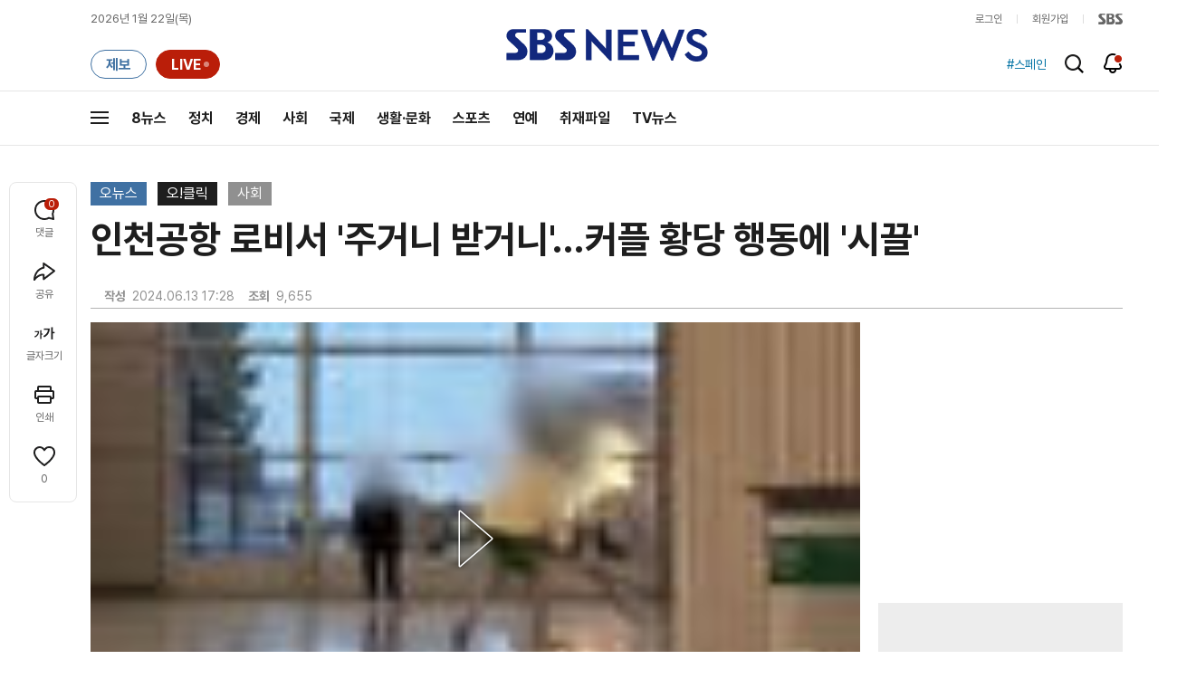

--- FILE ---
content_type: text/html;charset=UTF-8
request_url: https://news.sbs.co.kr/news/newsPlayerIframe.do?news_id=N1007682945&type=NEWS&plink=SBSNEWS&autoplay=Y&playmode=&NoAD=N&vodId=
body_size: 5999
content:
<!DOCTYPE html>
<html lang="ko">
<head>
	<meta charset="utf-8" />
	<meta http-equiv="X-UA-Compatible" content="IE=edge" />
	<title>인천공항 로비서 &#39;주거니 받거니&#39;&hellip;커플 황당 행동에 &#39;시끌&#39; | SBS 뉴스 PLAYER</title>
	<meta name="viewport" content="width=device-width, initial-scale=1.0, maximum-scale=1.0, minimum-scale=1.0, user-scalable=no">
	<link rel="preload" type="text/css" href="/css/news_player.css" as="style" onload="this.onload=null;this.rel='stylesheet'">
	<meta name="keywords" content="SBS 뉴스, SBS, 에스비에스, 동영상, Video, Player">
	<meta name="description" content="SNS를 통해 오늘 하루 관심사와 누리꾼들의 반응을 알아보는 &lt;오! 클릭&gt; 시간입니다. 주거니 받거니 사이좋게 테니스를 치는 남녀 커플의 영상이 사람들의 눈길을 끌고 있습니다.">
	<meta name="robots" content="noindex,indexifembedded">
	
	<link rel="shortcut icon" href="https://news.sbs.co.kr/favicon.ico" type="image/x-icon">
	<link rel="icon" href="https://news.sbs.co.kr/favicon_32x32.png" sizes="32x32"><link rel="icon" href="https://news.sbs.co.kr/favicon_48x48.png" sizes="48x48"><link rel="icon" href="https://news.sbs.co.kr/favicon_96x96.png" sizes="96x96"><link rel="icon" href="https://news.sbs.co.kr/favicon_144x144.png" sizes="144x144">	

	<link rel="preconnect" href="https://img.sbs.co.kr" crossorigin="anonymous">
	<link rel="preconnect" href="https://static.sbsdlab.co.kr" crossorigin="anonymous">
	<link rel="preconnect" href="https://api-gw.sbsdlab.co.kr" crossorigin="anonymous">


	<link rel="canonical" href="https://news.sbs.co.kr/news/newsPlayerIframe.do?news_id=N1007682945">
	
	<!-- facebook S -->
	<meta property="og:type" content="video">
	<meta property="og:site_name" content="SBS 뉴스">
	<meta property="og:title" content="인천공항 로비서 &#39;주거니 받거니&#39;&hellip;커플 황당 행동에 &#39;시끌&#39;">
	<meta property="og:description" content="SNS를 통해 오늘 하루 관심사와 누리꾼들의 반응을 알아보는 &lt;오! 클릭&gt; 시간입니다. 주거니 받거니 사이좋게 테니스를 치는 남녀 커플의 영상이 사람들의 눈길을 끌고 있습니다.">
	<meta property="og:site" content="https://news.sbs.co.kr/news/endPage.do?news_id=N1007682945">
	<meta property="og:url" content="https://news.sbs.co.kr/news/endPage.do?news_id=N1007682945">
	<meta property="og:image" content="https://img.sbs.co.kr/newimg/news/20240613/201944830_1280.jpg">
	<!-- facebook E -->
	
	<!-- twitter S -->
	<meta name="twitter:site" content="@SBS8NEWS">
	<meta name="twitter:creator" content="@SBS8NEWS">
	<meta name="twitter:url" content="https://news.sbs.co.kr/news/endPage.do?news_id=N1007682945">
	<meta name="twitter:image" content="https://img.sbs.co.kr/newimg/news/20240613/201944830_1280.jpg">
	<meta name="twitter:title" content='인천공항 로비서 &#39;주거니 받거니&#39;&hellip;커플 황당 행동에 &#39;시끌&#39;'>
	<meta name="twitter:description" content="SNS를 통해 오늘 하루 관심사와 누리꾼들의 반응을 알아보는 &lt;오! 클릭&gt; 시간입니다. 주거니 받거니 사이좋게 테니스를 치는 남녀 커플의 영상이 사람들의 눈길을 끌고 있습니다.">
	<!-- twitter E -->
	
	<link rel="preload" as="script" href="https://static.sbsdlab.co.kr/common/util/vue-2.5.13.min.js">
	<link rel="preload" as="script" href="https://static.sbsdlab.co.kr/common/axios/axios.min.js">
	<link rel="preload" as="script" href="/js/news-player/player.polyfill.js">
	<link rel="preload" as="image" href="https://img.sbs.co.kr/newimg/news/20240613/201944830_95.jpg"><link rel="preload" as="image" href="https://img.sbs.co.kr/newimg/news/20240613/201944830_700.jpg">
	
	
	<script type="application/ld+json">
	{
		"@context": "https://schema.org",
		"@type": "VideoObject",
		"@id": "https://news.sbs.co.kr/news/endPage.do?news_id=N1007682945#video",
		"name": "인천공항 로비서 '주거니 받거니'…커플 황당 행동에 '시끌'",
		"description": "SNS를 통해 오늘 하루 관심사와 누리꾼들의 반응을 알아보는 <오! 클릭> 시간입니다. 주거니 받거니 사이좋게 테니스를 치는 남녀 커플의 영상이 사람들의 눈길을 끌고 있습니다.",
 		"inLanguage": "ko-KR",
		"contentRating": "전체 이용가",
		"genre": "뉴스",
  		"mainEntityOfPage": {
    		"@id": "https://news.sbs.co.kr/news/endPage.do?news_id=N1007682945"
		},
		"isPartOf": {
    		"@type": "NewsArticle",
    		"@id": "https://news.sbs.co.kr/news/endPage.do?news_id=N1007682945"
		},
      	"potentialAction" : {
     	   "@type": "SeekToAction","target":"https://news.sbs.co.kr/news/endPage.do?news_id=N1007682945&t={seek_to_second_number}"
     	   ,"startOffset-input": "required name=seek_to_second_number"
     	 },
		"thumbnailUrl": [
			"https://img.sbs.co.kr/newimg/news/20240613/201944830.jpg",
			"https://img.sbs.co.kr/newimg/news/20240613/201944830_1280.jpg",
			"https://img.sbs.co.kr/newimg/news/20240613/201944830_700.jpg",
			"https://img.sbs.co.kr/newimg/news/20240613/201944830_500.jpg",
			"https://img.sbs.co.kr/newimg/news/20240613/201944830_16v9.jpg",
			"https://img.sbs.co.kr/newimg/news/20240613/201944830_1v1.jpg"
		],
		"uploadDate": "2024-06-13T17:28:00+09:00",
		"duration": "PT1M16S",
 		"playerType": "HTML5",
	
 		"bitrate": "6Mbps","videoFrameSize": "1920x1080","height": 1080,"width": 1920,
	
			"publisher": {
					"@type": "Organization",
			    	"name": "SBS 뉴스",
					"url": "https://news.sbs.co.kr/",
			    	"logo":{
			      		"@type": "ImageObject",
			      		"url": "https://img.sbs.co.kr/news/logo/ios-1024x1024.png",
			   		    "width": 1024,
			  			"height": 1024
			    	},
					"contactPoint": {
    					"@type": "ContactPoint","telephone" : "+82-2-1577-1003","contactType": "Customer service"
  					}
			  },

		"embedUrl": "https://news.sbs.co.kr/news/player.do?newsId=N1007682945",
				
		"interactionStatistic": [
			{
				"@type": "InteractionCounter",
				 "interactionType": { "@type": "WatchAction" },
				"userInteractionCount": 9655
			}
		],

		"regionsAllowed":"AD,AE,AF,AG,AI,AL,AM,AO,AQ,AR,AS,AT,AU,AW,AX,AZ,BA,BB,BD,BE,BF,BG,BH,BI,BJ,BL,BM,BN,BO,BQ,BR,BS,BT,BV,BW,BY,BZ,CA,CC,CD,CF,CG,CH,CI,CK,CL,CM,CN,CO,CR,CU,CV,CW,CX,CY,CZ,DE,DJ,DK,DM,DO,DZ,EC,EE,EG,EH,ER,ES,ET,FI,FJ,FK,FM,FO,FR,GA,GB,GD,GE,GF,GG,GH,GI,GL,GM,GN,GP,GQ,GR,GS,GT,GU,GW,GY,HK,HM,HN,HR,HT,HU,ID,IE,IL,IM,IN,IO,IQ,IR,IS,IT,JE,JM,JO,JP,KE,KG,KH,KI,KM,KN,KP,KR,KW,KY,KZ,LA,LB,LC,LI,LK,LR,LS,LT,LU,LV,LY,MA,MC,MD,ME,MF,MG,MH,MK,ML,MM,MN,MO,MP,MQ,MR,MS,MT,MU,MV,MW,MX,MY,MZ,NA,NC,NE,NF,NG,NI,NL,NO,NP,NR,NU,NZ,OM,PA,PE,PF,PG,PH,PK,PL,PM,PN,PR,PS,PT,PW,PY,QA,RE,RO,RS,RU,RW,SA,SB,SC,SD,SE,SG,SH,SI,SJ,SK,SL,SM,SN,SO,SR,SS,ST,SV,SX,SY,SZ,TC,TD,TF,TG,TH,TJ,TK,TL,TM,TN,TO,TR,TT,TV,TW,TZ,UA,UG,UM,US,UY,UZ,VA,VC,VE,VG,VI,VN,VU,WF,WS,YE,YT,ZA,ZM,ZW"
	}
	</script>
	
</head>

<body oncontextmenu="return false;">
	<h1 style="display:none">인천공항 로비서 &#39;주거니 받거니&#39;&hellip;커플 황당 행동에 &#39;시끌&#39;</h1>
	<h2 style="display:none">SBS 뉴스</h2>
	
		<div id="app"></div>
		
	
	

<style>
	#map { height: 100%;  position: relative; }
	
		video::-internal-media-controls-download-button {display:none;}video::-webkit-media-controls-enclosure {overflow:hidden;}
	
	.ec_spot_play_v2 { opacity: 0; }.bounce-fade { animation: bounce-fade .7s; }@keyframes bounce-fade {0% {transform: scale(1);opacity: .8;}100% {transform: scale(1.5);opacity: 0;}}
</style>

<script src="/js/news-player/player.polyfill.js"></script>

<script src="https://static.sbsdlab.co.kr/common/util/vue-2.5.13.min.js"></script>

<script src="https://static.sbsdlab.co.kr/common/axios/axios.min.js"></script>

<script src="https://static.sbsdlab.co.kr/common/util/jquery-3.7.1.min.js" ></script>

<script>
	// 해당 영상존재 기사 아이디 정의
	let cid = 'N1007682945';
	let options;
	let player;
	
	// 1단계 : player를 담은 함수
	function loadPlayer(){
		
		// 2단계 : 실제 player에 대한 정보 데이터 정의
		options= JSON.parse('{"SCHEMA_TITLE":"인천공항 로비서 \u0026#39;주거니 받거니\u0026#39;…커플 황당 행동에 \u0026#39;시끌\u0026#39;","VOD_FILE":"aw2406c50002831875","NEWS_CATEGORY":"N1","adtid":"2637827ea6d41028fff66fad3a9a490e","NEWS_IMAGE":"http://img.sbs.co.kr/newimg/news/20240613/201944830.jpg","REPLAY_PRG_ID":"RO","definitionList":[{"DEFINITION":"AUDIO","CODEC":"MP3","MEDIA_URL":"https://voddown.sbs.co.kr/msbsnews2/newsmedia/aw/2406/aw2406c50002831884.mp3?token\u003deyJ0eXAiOiJKV1QiLCJhbGciOiJIUzI1NiJ9.eyJkdXJhdGlvbiI6LTEsInBhdGgiOiIvbXNic25ld3MyL25ld3NtZWRpYS9hdy8yNDA2L2F3MjQwNmM1MDAwMjgzMTg4NC5tcDMiLCJleHAiOjE3NjkwMTUxNzN9.hsAqhStDIG03g_xjeBCi0GescULTx4LFoDaebNkFGSo","VOD_ID":"aw2406c50002831884"},{"DEFINITION":"360P","CODEC":"AVC","MEDIA_URL":"https://voddown.sbs.co.kr/msbsnews2/newsmedia/aw/2406/aw2406c50002831885.mp4?token\u003deyJ0eXAiOiJKV1QiLCJhbGciOiJIUzI1NiJ9.eyJkdXJhdGlvbiI6LTEsInBhdGgiOiIvbXNic25ld3MyL25ld3NtZWRpYS9hdy8yNDA2L2F3MjQwNmM1MDAwMjgzMTg4NS5tcDQiLCJleHAiOjE3NjkwMTUxNzN9.juaEIzi4Wr1YNx1KY6m7OLaS_Xg6_KLEMvNIjOltJjI","VOD_ID":"aw2406c50002831885"},{"DEFINITION":"480P","CODEC":"AVC","MEDIA_URL":"https://voddown.sbs.co.kr/msbsnews2/newsmedia/aw/2406/aw2406c50002831886.mp4?token\u003deyJ0eXAiOiJKV1QiLCJhbGciOiJIUzI1NiJ9.eyJkdXJhdGlvbiI6LTEsInBhdGgiOiIvbXNic25ld3MyL25ld3NtZWRpYS9hdy8yNDA2L2F3MjQwNmM1MDAwMjgzMTg4Ni5tcDQiLCJleHAiOjE3NjkwMTUxNzN9.B3RsVckv6hwF_BmQT5NDyeDTXrS39qP63ECitNVZrnU","VOD_ID":"aw2406c50002831886"},{"DEFINITION":"720P","CODEC":"AVC","MEDIA_URL":"https://voddown.sbs.co.kr/msbsnews2/newsmedia/aw/2406/aw2406c50002831887.mp4?token\u003deyJ0eXAiOiJKV1QiLCJhbGciOiJIUzI1NiJ9.eyJkdXJhdGlvbiI6LTEsInBhdGgiOiIvbXNic25ld3MyL25ld3NtZWRpYS9hdy8yNDA2L2F3MjQwNmM1MDAwMjgzMTg4Ny5tcDQiLCJleHAiOjE3NjkwMTUxNzN9.bNLHk8W0gGkztH4JLO-BfxrBqxX9GyI5qONI5IWpuYA","VOD_ID":"aw2406c50002831887"},{"DEFINITION":"1080P","CODEC":"AVC","MEDIA_URL":"https://voddown.sbs.co.kr/msbsnews2/newsmedia/aw/2406/aw2406c50002831875.mp4?token\u003deyJ0eXAiOiJKV1QiLCJhbGciOiJIUzI1NiJ9.eyJkdXJhdGlvbiI6LTEsInBhdGgiOiIvbXNic25ld3MyL25ld3NtZWRpYS9hdy8yNDA2L2F3MjQwNmM1MDAwMjgzMTg3NS5tcDQiLCJleHAiOjE3NjkwMTUxNzN9.Z5lLKeA12KAVV8k0tFqqFasu2n_05xrtG5Z_eBveq0Q","VOD_ID":"aw2406c50002831875"}],"SHARE_URL":"https://news.sbs.co.kr/news/endPage.do?news_id\u003dN1007682945","currentSecond":"","cssClass":"pc","VOD_ID":"50002831875","SERVICE_NAME":"SBS 뉴스","reqtime":"20260122010613","defaultVodExt":".mp4","autoplay":"Y","VIEW_CNT":9655,"VOD_480P":"aw2406c50002831886","plink":"SBSNEWS","defaultVodId":"aw2406c50002831887","VOD_DURATION":"76","smrLogPlatform":"PCWEB","VOD_720P":"aw2406c50002831887","PLAYER_IMG_300":"//img.sbs.co.kr/newimg/news/20240613/201944830_300.jpg","VOD_1080P":"aw2406c50002831875","PLAYER_IMG_500":"//img.sbs.co.kr/newimg/news/20240613/201944830_500.jpg","PLAYER_IMG_700":"//img.sbs.co.kr/newimg/news/20240613/201944830_700.jpg","PLAYER_IMG_1v1":"//img.sbs.co.kr/newimg/news/20240613/201944830_1v1.jpg","playerMode":"DEFAULT","PLAYER_IMG_141":"//img.sbs.co.kr/newimg/news/20240613/201944830_141.jpg","PLAYER_IMG_16v9":"//img.sbs.co.kr/newimg/news/20240613/201944830_16v9.jpg","platform":"PC","ALTERNATE_URL":"https://mnews.sbs.co.kr/news/endPage.do?newsId\u003dN1007682945","isDomesticYn":"N","NEWS_ID":"N1007682945","PLAYER_IMAGE":"//img.sbs.co.kr/newimg/news/20240613/201944830_700.jpg","AOD":"aw2406c50002831884","browserKey":"ea91b55cffdc85e6518d2e36931d02f0","SCHEMA_DATE":"2024-06-13T17:28:00+09:00","VOD_360P":"aw2406c50002831885","hasAD":"Y","SCHEMA_DURATION":"PT1M16S","VOD_BLOCK":"N","defaultVodDefinition":"720P","TWITTER_ID":"SBS8NEWS","CORNERID":"10000000168","REPLAYSVRDATE":"20240613","SCHEMA_CONTENT":"SNS를 통해 오늘 하루 관심사와 누리꾼들의 반응을 알아보는 \u0026lt;오! 클릭\u0026gt; 시간입니다. 주거니 받거니 사이좋게 테니스를 치는 남녀 커플의 영상이 사람들의 눈길을 끌고 있습니다.","NEWS_SECTION":"03","PLAYER_IMG_95":"//img.sbs.co.kr/newimg/news/20240613/201944830_95.jpg","jumpingList":[{"TIME":"14","THUMBNAIL":"https://img.sbsnews.co.kr/thumb/SBSNEWS/2406/aw2406c50002831875_14_320x180.jpg"},{"TIME":"26","THUMBNAIL":"https://img.sbsnews.co.kr/thumb/SBSNEWS/2406/aw2406c50002831875_26_320x180.jpg"},{"TIME":"39","THUMBNAIL":"https://img.sbsnews.co.kr/thumb/SBSNEWS/2406/aw2406c50002831875_39_320x180.jpg"},{"TIME":"52","THUMBNAIL":"https://img.sbsnews.co.kr/thumb/SBSNEWS/2406/aw2406c50002831875_52_320x180.jpg"},{"TIME":"64","THUMBNAIL":"https://img.sbsnews.co.kr/thumb/SBSNEWS/2406/aw2406c50002831875_64_320x180.jpg"}],"LEAD_SUMMERY":"SNS를 통해 오늘 하루 관심사와 누리꾼들의 반응을 알아보는 \u0026lt;오! 클릭\u0026gt; 시간입니다. 주거니 받거니 사이좋게 테니스를 치는 남녀 커플의 영상이 사람들의 눈길을 끌고 있습니다.","vodId":"","AMPHTML_URL":"https://news.sbs.co.kr/amp/news.amp?news_id\u003dN1007682945","userIp":"18.119.167.55","TITLE":"인천공항 로비서 \u0026#39;주거니 받거니\u0026#39;…커플 황당 행동에 \u0026#39;시끌\u0026#39;","cooper":"","VOD_EXT":"mp4","PLAYER_IMG_1280":"//img.sbs.co.kr/newimg/news/20240613/201944830_1280.jpg"}') || {};
		
		// 3단계 : newsPlayer 정의
		player = newsPlayer('#app', options);
	
		debounce(() => {
			$(".ec_spot_img").each(function() {	
				let dataSrcset = $(this).attr("data-srcset");	
				if (dataSrcset !== null) {	
					$(this).attr("srcset", dataSrcset);	
				}
			});
		}, 500)();
		
		debounce(() => {
			
			if ('mediaSession' in navigator) {
				navigator.mediaSession.metadata = new MediaMetadata({
					title: htmlDecode(options.TITLE),
					artist: 'SBS 뉴스',
					album: 'SBS 뉴스',
					artwork: [
						{ src: options.PLAYER_IMG_1v1, sizes: '640x640', type: 'image/jpeg' },
						{ src: options.PLAYER_IMG_16v9, sizes: '640x360', type: 'image/jpeg' },
						{ src: options.PLAYER_IMG_1280, sizes: '1280x720', type: 'image/jpeg' }
					]
				});
	
				navigator.mediaSession.setActionHandler('play', function() {
				  $('.videoplayer')[0].play(); // jQuery로 video 요소 선택 및 재생
				});
	
				navigator.mediaSession.setActionHandler('pause', function() {
				  $('.videoplayer')[0].pause(); // jQuery로 video 요소 선택 및 일시 정지
				});
	
				navigator.mediaSession.setActionHandler('seekbackward', function() {
				  $('.videoplayer')[0].currentTime -= 10; // jQuery로 video 요소 선택 및 10초 뒤로 감기
				});
	
				navigator.mediaSession.setActionHandler('seekforward', function() {
				  $('.videoplayer')[0].currentTime += 10; // jQuery로 video 요소 선택 및 10초 앞으로 감기
				});
				
				navigator.mediaSession.setActionHandler('previoustrack', function() {
					// 이전 트랙 로직
				});
				navigator.mediaSession.setActionHandler('nexttrack', function() {
					// 다음 트랙 로직
				});
			}
			
			setPIPPlayingVideo();
			
		}, 500)();
		
		debounce(() => {
			$(".recommand_img").each(function() {
				const dataSrc2 = $(this).attr("data-src");
				if (dataSrc2) {
					$(this).attr("src", dataSrc2);
				}
			});
			$(".jump_img").each(function() {
				const dataSrc1 = $(this).attr("data-src");
				if (dataSrc1) {
					$(this).attr("src", dataSrc1);
				}
			});
		}, 3000)();
	};
	
	function setPIPPlayingVideo(){
		$(document).on('visibilitychange', function() {
			// 2025.01.20.김요한.수정 - 코드 개선
			if (document.visibilityState === 'hidden' && document.pictureInPictureElement) {
				// 페이지가 백그라운드로 이동했고 PIP 모드가 활성화된 경우
				// 필요하다면 추가적인 작업 수행 (예: PIP 모드 상태 저장)
				console.log("페이지 백그라운드, PIP 유지");
			} else if (document.visibilityState === 'visible' && document.pictureInPictureElement) {
				// 페이지가 다시 포그라운드로 전환되었고 PIP 모드가 활성화된 경우, PIP 모드 종료
				try {
					document.exitPictureInPicture().then(() => {
						console.log("Exited Picture-in-Picture mode");
						pipEnabled = false; // PIP 모드 비활성화
					}).catch(error => {
						console.error("Error exiting Picture-in-Picture mode:", error);
					});
				} catch (error) {
					console.error("Failed to exit Picture-in-Picture mode:", error);
				}
			}
		});
	}
	
	function htmlDecode(input) {
		const doc = new DOMParser().parseFromString(input, "text/html");
		return doc.documentElement.textContent;
	}
	
	//디바운스 함수 정의: 주어진 시간 이후에 함수 실행 [일정 시간 경과 전 이벤트 발생 타이머 초기화 : 남은 시간 늘어남]
	function debounce(func, delay) {
		let timerId;
		return function(...args) {
			clearTimeout(timerId);
			timerId = setTimeout(() => func.apply(this, args), delay);
		};
	}
</script>


<script src="/js/news-player/player.lib.js"></script>
<script src="/js/news-player/player.service.js"></script>
<script src="/js/news-player/player.store.js"></script> 
<script src="/js/news-player/player.component.js"></script>
<script src="/js/news-player/player.integratedAd.js"></script>

<script src="/js/news-player/player.adInfoUrlList.js"></script>
<script asnyc src="/js/news-player/player.app.js" onload="setTimeout(()=>{loadPlayer();},200)"></script>


<script>
	window.dataLayer = window.dataLayer || [];
	function gtag(){dataLayer.push(arguments);}
	function gconfigload(){
		try{
			if (["googlebot", "yeti", "lighthouse","moto g power"].some(agent => navigator.userAgent.toLowerCase().includes(agent))) {
			    return;
			}
		}catch(e){}
		
		const gascript = document.createElement('script');
		gascript.src = "https://www.googletagmanager.com/gtag/js?id=G-NLL4YBNFGD";
		gascript.async = true;
		gascript.onload = function() {setTimeout(()=>{gaload()},10);};
		document.head.appendChild(gascript);
	}
	
	function gaload(){
		var [_, __, gconf={}] = gtagConfig('G-NLL4YBNFGD');
		gtag('js', new Date());gtag('config', 'G-NLL4YBNFGD',{
			'custom_map': {
			
			'dimension4':'NewsPlayer'
			
			},
			...gconf
		});	
	}
</script><script async defer src="https://static.sbsdlab.co.kr/common/gtag/gtag-news-config.js" onload="setTimeout(()=>{gconfigload()},100);"></script>
</body>
</html>

--- FILE ---
content_type: text/html; charset=utf-8
request_url: https://www.google.com/recaptcha/api2/aframe
body_size: 267
content:
<!DOCTYPE HTML><html><head><meta http-equiv="content-type" content="text/html; charset=UTF-8"></head><body><script nonce="Fl6bwi5PaR0fW68U_TFmMw">/** Anti-fraud and anti-abuse applications only. See google.com/recaptcha */ try{var clients={'sodar':'https://pagead2.googlesyndication.com/pagead/sodar?'};window.addEventListener("message",function(a){try{if(a.source===window.parent){var b=JSON.parse(a.data);var c=clients[b['id']];if(c){var d=document.createElement('img');d.src=c+b['params']+'&rc='+(localStorage.getItem("rc::a")?sessionStorage.getItem("rc::b"):"");window.document.body.appendChild(d);sessionStorage.setItem("rc::e",parseInt(sessionStorage.getItem("rc::e")||0)+1);localStorage.setItem("rc::h",'1769011577092');}}}catch(b){}});window.parent.postMessage("_grecaptcha_ready", "*");}catch(b){}</script></body></html>

--- FILE ---
content_type: text/plain;charset=utf-8
request_url: https://api-gw.sbsdlab.co.kr/v1/news_front_api/recommandvideo/?newsId=N1007682945
body_size: 2246
content:
{"list":[{"thumb":{"small":"//img.sbs.co.kr/newimg/news/20260119/202148305_300.jpg","large":"//img.sbs.co.kr/newimg/news/20260119/202148305_1280.jpg","origin":"//img.sbs.co.kr/newimg/news/20260119/202148305_300.jpg","medium":"//img.sbs.co.kr/newimg/news/20260119/202148305_500.jpg"},"resource":{"mediaurl":""},"section":"90","program":{"corporator":"SBS","programtitle":"","programid":""},"playtime":"","synopsis":"","mediaid":"N1008408995","title":"집 보여주겠다던 중국인 \u0027돌변\u0027…여성 온몸을 테이프로 묶더니","regdatetime":"2026-01-19 08:53:32","content":{"contentid":"","contenttitle":"","contentnumber":0,"cornerid":""},"broaddate":"","searchkeyword":[],"viewcount":33381,"_id":"","channelid":"S01","sectionname":"뉴스","hashtag":[]},{"thumb":{"small":"//img.sbs.co.kr/newimg/news/20260121/202149223_300.jpg","large":"//img.sbs.co.kr/newimg/news/20260121/202149223_1280.jpg","origin":"//img.sbs.co.kr/newimg/news/20260121/202149223_300.jpg","medium":"//img.sbs.co.kr/newimg/news/20260121/202149223_500.jpg"},"resource":{"mediaurl":""},"section":"90","program":{"corporator":"SBS","programtitle":"","programid":""},"playtime":"","synopsis":"","mediaid":"N1008412894","title":"목욕탕 시찰한 김정은 \u0027잇몸만개\u0027…\"너절하다\"더니 이번엔 칭찬","regdatetime":"2026-01-21 15:49:19","content":{"contentid":"","contenttitle":"","contentnumber":0,"cornerid":""},"broaddate":"","searchkeyword":[],"viewcount":30234,"_id":"","channelid":"S01","sectionname":"뉴스","hashtag":[]},{"thumb":{"small":"//img.sbs.co.kr/newimg/news/20260121/202149180_300.jpg","large":"//img.sbs.co.kr/newimg/news/20260121/202149180_1280.jpg","origin":"//img.sbs.co.kr/newimg/news/20260121/202149180_300.jpg","medium":"//img.sbs.co.kr/newimg/news/20260121/202149180_500.jpg"},"resource":{"mediaurl":""},"section":"90","program":{"corporator":"SBS","programtitle":"","programid":""},"playtime":"","synopsis":"","mediaid":"N1008412696","title":"판사, 재판 시작 1분 만에 \"결론부터 말할게\"…한덕수, 내란중요임무종사 \u0027혐의 인정\u0027","regdatetime":"2026-01-21 14:19:52","content":{"contentid":"","contenttitle":"","contentnumber":0,"cornerid":""},"broaddate":"","searchkeyword":[],"viewcount":24864,"_id":"","channelid":"S01","sectionname":"뉴스","hashtag":[]},{"thumb":{"small":"//img.sbs.co.kr/newimg/news/20260120/202148676_300.jpg","large":"//img.sbs.co.kr/newimg/news/20260120/202148676_1280.jpg","origin":"//img.sbs.co.kr/newimg/news/20260120/202148676_300.jpg","medium":"//img.sbs.co.kr/newimg/news/20260120/202148676_500.jpg"},"resource":{"mediaurl":""},"section":"90","program":{"corporator":"SBS","programtitle":"","programid":""},"playtime":"","synopsis":"","mediaid":"N1008410311","title":"\"용서해주길\" 예능도 줄줄이 취소…임성근 셰프 결국","regdatetime":"2026-01-20 08:23:18","content":{"contentid":"","contenttitle":"","contentnumber":0,"cornerid":""},"broaddate":"","searchkeyword":[],"viewcount":28087,"_id":"","channelid":"S01","sectionname":"뉴스","hashtag":[]},{"thumb":{"small":"//img.sbs.co.kr/newimg/news/20260120/202148902_300.jpg","large":"//img.sbs.co.kr/newimg/news/20260120/202148902_1280.jpg","origin":"//img.sbs.co.kr/newimg/news/20260120/202148902_300.jpg","medium":"//img.sbs.co.kr/newimg/news/20260120/202148902_500.jpg"},"resource":{"mediaurl":""},"section":"90","program":{"corporator":"SBS","programtitle":"","programid":""},"playtime":"","synopsis":"","mediaid":"N1008411625","title":"[단독] \"\u0027김경 1억\u0027 전세금으로 썼다…강선우, 고마워해\"","regdatetime":"2026-01-20 20:00:33","content":{"contentid":"","contenttitle":"","contentnumber":0,"cornerid":""},"broaddate":"","searchkeyword":[],"viewcount":17032,"_id":"","channelid":"S01","sectionname":"뉴스","hashtag":[]},{"thumb":{"small":"//img.sbs.co.kr/newimg/news/20260121/202149050_300.jpg","large":"//img.sbs.co.kr/newimg/news/20260121/202149050_1280.jpg","origin":"//img.sbs.co.kr/newimg/news/20260121/202149050_300.jpg","medium":"//img.sbs.co.kr/newimg/news/20260121/202149050_500.jpg"},"resource":{"mediaurl":""},"section":"90","program":{"corporator":"SBS","programtitle":"","programid":""},"playtime":"","synopsis":"","mediaid":"N1008411787","title":"\"전 세계서 가장 위험\" 전화에 마비…\u0027설악산 다리\u0027 알고 보니","regdatetime":"2026-01-21 07:29:21","content":{"contentid":"","contenttitle":"","contentnumber":0,"cornerid":""},"broaddate":"","searchkeyword":[],"viewcount":17017,"_id":"","channelid":"S01","sectionname":"뉴스","hashtag":[]},{"thumb":{"small":"//img.sbs.co.kr/newimg/news/20260120/202148905_300.jpg","large":"//img.sbs.co.kr/newimg/news/20260120/202148905_1280.jpg","origin":"//img.sbs.co.kr/newimg/news/20260120/202148905_300.jpg","medium":"//img.sbs.co.kr/newimg/news/20260120/202148905_500.jpg"},"resource":{"mediaurl":""},"section":"90","program":{"corporator":"SBS","programtitle":"","programid":""},"playtime":"","synopsis":"","mediaid":"N1008411626","title":"[단독] \"하얏트호텔서 전달했다\"…\"어휴, 뭘 이런 걸 다\"","regdatetime":"2026-01-20 20:03:36","content":{"contentid":"","contenttitle":"","contentnumber":0,"cornerid":""},"broaddate":"","searchkeyword":[],"viewcount":15337,"_id":"","channelid":"S01","sectionname":"뉴스","hashtag":[]},{"thumb":{"small":"//img.sbs.co.kr/newimg/news/20260119/202148452_300.jpg","large":"//img.sbs.co.kr/newimg/news/20260119/202148452_1280.jpg","origin":"//img.sbs.co.kr/newimg/news/20260119/202148452_300.jpg","medium":"//img.sbs.co.kr/newimg/news/20260119/202148452_500.jpg"},"resource":{"mediaurl":""},"section":"90","program":{"corporator":"SBS","programtitle":"","programid":""},"playtime":"","synopsis":"","mediaid":"N1008409788","title":"[단독] \"전 여친 고막 파열에 코뼈 골절\"…\u0027무차별 폭행\u0027 특전사, 징역 15년 구형 (자막뉴스)","regdatetime":"2026-01-19 16:10:31","content":{"contentid":"","contenttitle":"","contentnumber":0,"cornerid":""},"broaddate":"","searchkeyword":[],"viewcount":14680,"_id":"","channelid":"S01","sectionname":"뉴스","hashtag":[]},{"thumb":{"small":"//img.sbs.co.kr/newimg/news/20260121/202149199_300.jpg","large":"//img.sbs.co.kr/newimg/news/20260121/202149199_1280.jpg","origin":"//img.sbs.co.kr/newimg/news/20260121/202149199_300.jpg","medium":"//img.sbs.co.kr/newimg/news/20260121/202149199_500.jpg"},"resource":{"mediaurl":""},"section":"90","program":{"corporator":"SBS","programtitle":"","programid":""},"playtime":"","synopsis":"","mediaid":"N1008412838","title":"검찰 구형보다 더 세게 때렸다…판사, 울먹이며 한덕수에 \u0027징역 23년\u0027 선고","regdatetime":"2026-01-21 15:08:54","content":{"contentid":"","contenttitle":"","contentnumber":0,"cornerid":""},"broaddate":"","searchkeyword":[],"viewcount":21852,"_id":"","channelid":"S01","sectionname":"뉴스","hashtag":[]},{"thumb":{"small":"//img.sbs.co.kr/newimg/news/20260119/202148560_300.jpg","large":"//img.sbs.co.kr/newimg/news/20260119/202148560_1280.jpg","origin":"//img.sbs.co.kr/newimg/news/20260119/202148560_300.jpg","medium":"//img.sbs.co.kr/newimg/news/20260119/202148560_500.jpg"},"resource":{"mediaurl":""},"section":"90","program":{"corporator":"SBS","programtitle":"","programid":""},"playtime":"","synopsis":"","mediaid":"N1008410145","title":"맞은편 달리던 SUV 날벼락…바퀴 \u0027덜덜덜\u0027 불꽃 튀더니","regdatetime":"2026-01-19 20:44:32","content":{"contentid":"","contenttitle":"","contentnumber":0,"cornerid":""},"broaddate":"","searchkeyword":[],"viewcount":11408,"_id":"","channelid":"S01","sectionname":"뉴스","hashtag":[]},{"thumb":{"small":"//img.sbs.co.kr/newimg/news/20260119/202148259_300.jpg","large":"//img.sbs.co.kr/newimg/news/20260119/202148259_1280.jpg","origin":"//img.sbs.co.kr/newimg/news/20260119/202148259_300.jpg","medium":"//img.sbs.co.kr/newimg/news/20260119/202148259_500.jpg"},"resource":{"mediaurl":""},"section":"90","program":{"corporator":"SBS","programtitle":"","programid":""},"playtime":"","synopsis":"","mediaid":"N1008408828","title":"\"중국인 경찰 채용?\" SNS 사진에 \u0027깜짝\u0027…알고 보니","regdatetime":"2026-01-19 07:22:17","content":{"contentid":"","contenttitle":"","contentnumber":0,"cornerid":""},"broaddate":"","searchkeyword":[],"viewcount":10158,"_id":"","channelid":"S01","sectionname":"뉴스","hashtag":[]},{"thumb":{"small":"//img.sbs.co.kr/newimg/news/20260119/202148552_300.jpg","large":"//img.sbs.co.kr/newimg/news/20260119/202148552_1280.jpg","origin":"//img.sbs.co.kr/newimg/news/20260119/202148552_300.jpg","medium":"//img.sbs.co.kr/newimg/news/20260119/202148552_500.jpg"},"resource":{"mediaurl":""},"section":"90","program":{"corporator":"SBS","programtitle":"","programid":""},"playtime":"","synopsis":"","mediaid":"N1008410143","title":"\u0027금지 성분 검출\u0027 알고도 버젓이…\"30만 개나 더 팔렸다\"","regdatetime":"2026-01-19 20:36:04","content":{"contentid":"","contenttitle":"","contentnumber":0,"cornerid":""},"broaddate":"","searchkeyword":[],"viewcount":9846,"_id":"","channelid":"S01","sectionname":"뉴스","hashtag":[]},{"thumb":{"small":"//img.sbs.co.kr/newimg/news/20260120/202148908_300.jpg","large":"//img.sbs.co.kr/newimg/news/20260120/202148908_1280.jpg","origin":"//img.sbs.co.kr/newimg/news/20260120/202148908_300.jpg","medium":"//img.sbs.co.kr/newimg/news/20260120/202148908_500.jpg"},"resource":{"mediaurl":""},"section":"90","program":{"corporator":"SBS","programtitle":"","programid":""},"playtime":"","synopsis":"","mediaid":"N1008411628","title":"[단독] \"\u00271억\u0027 선거 후 가을에 반환\"…\"이래야 편하게 봐\"","regdatetime":"2026-01-20 20:07:49","content":{"contentid":"","contenttitle":"","contentnumber":0,"cornerid":""},"broaddate":"","searchkeyword":[],"viewcount":9423,"_id":"","channelid":"S01","sectionname":"뉴스","hashtag":[]},{"thumb":{"small":"//img.sbs.co.kr/newimg/news/20260121/202149181_300.jpg","large":"//img.sbs.co.kr/newimg/news/20260121/202149181_1280.jpg","origin":"//img.sbs.co.kr/newimg/news/20260121/202149181_300.jpg","medium":"//img.sbs.co.kr/newimg/news/20260121/202149181_500.jpg"},"resource":{"mediaurl":""},"section":"90","program":{"corporator":"SBS","programtitle":"","programid":""},"playtime":"","synopsis":"","mediaid":"N1008412664","title":"신호 대기 중 갑자기 \u0027펑\u0027…일대 정전까지, 무슨 일?","regdatetime":"2026-01-21 15:17:17","content":{"contentid":"","contenttitle":"","contentnumber":0,"cornerid":""},"broaddate":"","searchkeyword":[],"viewcount":18361,"_id":"","channelid":"S01","sectionname":"뉴스","hashtag":[]},{"thumb":{"small":"//img.sbs.co.kr/newimg/news/20260120/202148660_300.jpg","large":"//img.sbs.co.kr/newimg/news/20260120/202148660_1280.jpg","origin":"//img.sbs.co.kr/newimg/news/20260120/202148660_300.jpg","medium":"//img.sbs.co.kr/newimg/news/20260120/202148660_500.jpg"},"resource":{"mediaurl":""},"section":"90","program":{"corporator":"SBS","programtitle":"","programid":""},"playtime":"","synopsis":"","mediaid":"N1008410285","title":"뒤에서 나타나 \u0027덥석\u0027…\"피해자 속출\" 포착된 범행","regdatetime":"2026-01-20 07:57:52","content":{"contentid":"","contenttitle":"","contentnumber":0,"cornerid":""},"broaddate":"","searchkeyword":[],"viewcount":8268,"_id":"","channelid":"S01","sectionname":"뉴스","hashtag":[]},{"thumb":{"small":"//img.sbs.co.kr/newimg/news/20260121/202149317_300.jpg","large":"//img.sbs.co.kr/newimg/news/20260121/202149317_1280.jpg","origin":"//img.sbs.co.kr/newimg/news/20260121/202149317_300.jpg","medium":"//img.sbs.co.kr/newimg/news/20260121/202149317_500.jpg"},"resource":{"mediaurl":""},"section":"90","program":{"corporator":"SBS","programtitle":"","programid":""},"playtime":"","synopsis":"","mediaid":"N1008413236","title":"\u0027징역 23년\u0027 나오자 탄성…미동도 않던 한덕수 법정구속","regdatetime":"2026-01-21 20:05:15","content":{"contentid":"","contenttitle":"","contentnumber":0,"cornerid":""},"broaddate":"","searchkeyword":[],"viewcount":7610,"_id":"","channelid":"S01","sectionname":"뉴스","hashtag":[]},{"thumb":{"small":"//img.sbs.co.kr/newimg/news/20260119/202148273_300.jpg","large":"//img.sbs.co.kr/newimg/news/20260119/202148273_1280.jpg","origin":"//img.sbs.co.kr/newimg/news/20260119/202148273_300.jpg","medium":"//img.sbs.co.kr/newimg/news/20260119/202148273_500.jpg"},"resource":{"mediaurl":""},"section":"90","program":{"corporator":"SBS","programtitle":"","programid":""},"playtime":"","synopsis":"","mediaid":"N1008408831","title":"아파트 외벽 쩍, 땅은 점점 푹…\"더는 못 살겠다\"","regdatetime":"2026-01-19 07:38:55","content":{"contentid":"","contenttitle":"","contentnumber":0,"cornerid":""},"broaddate":"","searchkeyword":[],"viewcount":6111,"_id":"","channelid":"S01","sectionname":"뉴스","hashtag":[]},{"thumb":{"small":"//img.sbs.co.kr/newimg/news/20260119/202148539_300.jpg","large":"//img.sbs.co.kr/newimg/news/20260119/202148539_1280.jpg","origin":"//img.sbs.co.kr/newimg/news/20260119/202148539_300.jpg","medium":"//img.sbs.co.kr/newimg/news/20260119/202148539_500.jpg"},"resource":{"mediaurl":""},"section":"90","program":{"corporator":"SBS","programtitle":"","programid":""},"playtime":"","synopsis":"","mediaid":"N1008410137","title":"\u0027영하 30도\u0027 냉동실에 갇힌 한반도…앞으로 더 추워진다","regdatetime":"2026-01-19 20:22:30","content":{"contentid":"","contenttitle":"","contentnumber":0,"cornerid":""},"broaddate":"","searchkeyword":[],"viewcount":5101,"_id":"","channelid":"S01","sectionname":"뉴스","hashtag":[]},{"thumb":{"small":"//img.sbs.co.kr/newimg/news/20260121/202149332_300.jpg","large":"//img.sbs.co.kr/newimg/news/20260121/202149332_1280.jpg","origin":"//img.sbs.co.kr/newimg/news/20260121/202149332_300.jpg","medium":"//img.sbs.co.kr/newimg/news/20260121/202149332_500.jpg"},"resource":{"mediaurl":""},"section":"90","program":{"corporator":"SBS","programtitle":"","programid":""},"playtime":"","synopsis":"","mediaid":"N1008413240","title":"\"한덕수, 이미 알고 있었다\" 재판부가 콕 집은 과거 발언","regdatetime":"2026-01-21 20:19:10","content":{"contentid":"","contenttitle":"","contentnumber":0,"cornerid":""},"broaddate":"","searchkeyword":[],"viewcount":4620,"_id":"","channelid":"S01","sectionname":"뉴스","hashtag":[]},{"thumb":{"small":"//img.sbs.co.kr/newimg/news/20260120/202148659_300.jpg","large":"//img.sbs.co.kr/newimg/news/20260120/202148659_1280.jpg","origin":"//img.sbs.co.kr/newimg/news/20260120/202148659_300.jpg","medium":"//img.sbs.co.kr/newimg/news/20260120/202148659_500.jpg"},"resource":{"mediaurl":""},"section":"90","program":{"corporator":"SBS","programtitle":"","programid":""},"playtime":"","synopsis":"","mediaid":"N1008410284","title":"\"못 버텨\" 줄줄이 폐업하는데…외국서는 인기폭발?","regdatetime":"2026-01-20 07:50:46","content":{"contentid":"","contenttitle":"","contentnumber":0,"cornerid":""},"broaddate":"","searchkeyword":[],"viewcount":4463,"_id":"","channelid":"S01","sectionname":"뉴스","hashtag":[]},{"thumb":{"small":"//img.sbs.co.kr/newimg/news/20260121/202149035_300.jpg","large":"//img.sbs.co.kr/newimg/news/20260121/202149035_1280.jpg","origin":"//img.sbs.co.kr/newimg/news/20260121/202149035_300.jpg","medium":"//img.sbs.co.kr/newimg/news/20260121/202149035_500.jpg"},"resource":{"mediaurl":""},"section":"90","program":{"corporator":"SBS","programtitle":"","programid":""},"playtime":"","synopsis":"","mediaid":"N1008411800","title":"\u0027200만 원\u0027 캐리어 파손됐는데…\"2만 원 보상\" 시끌","regdatetime":"2026-01-21 07:44:09","content":{"contentid":"","contenttitle":"","contentnumber":0,"cornerid":""},"broaddate":"","searchkeyword":[],"viewcount":4430,"_id":"","channelid":"S01","sectionname":"뉴스","hashtag":[]}]}